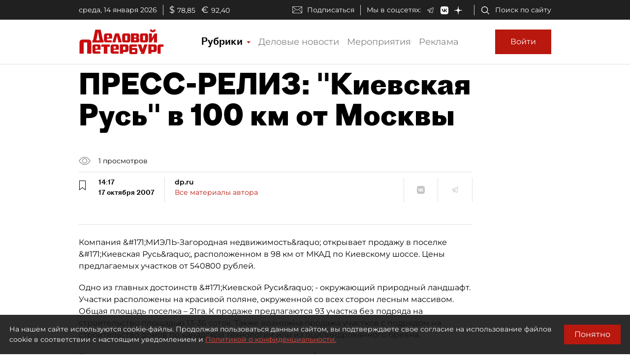

--- FILE ---
content_type: application/javascript
request_url: https://smi2.ru/counter/settings?payload=COmNAxiMufzXuzM6JDIyMDAwMmM4LTA2MTItNGI2Ny1hYTMzLTMyZWVkOTZmNWFiNA&cb=_callbacks____0mkdl5fwx
body_size: 1516
content:
_callbacks____0mkdl5fwx("[base64]");